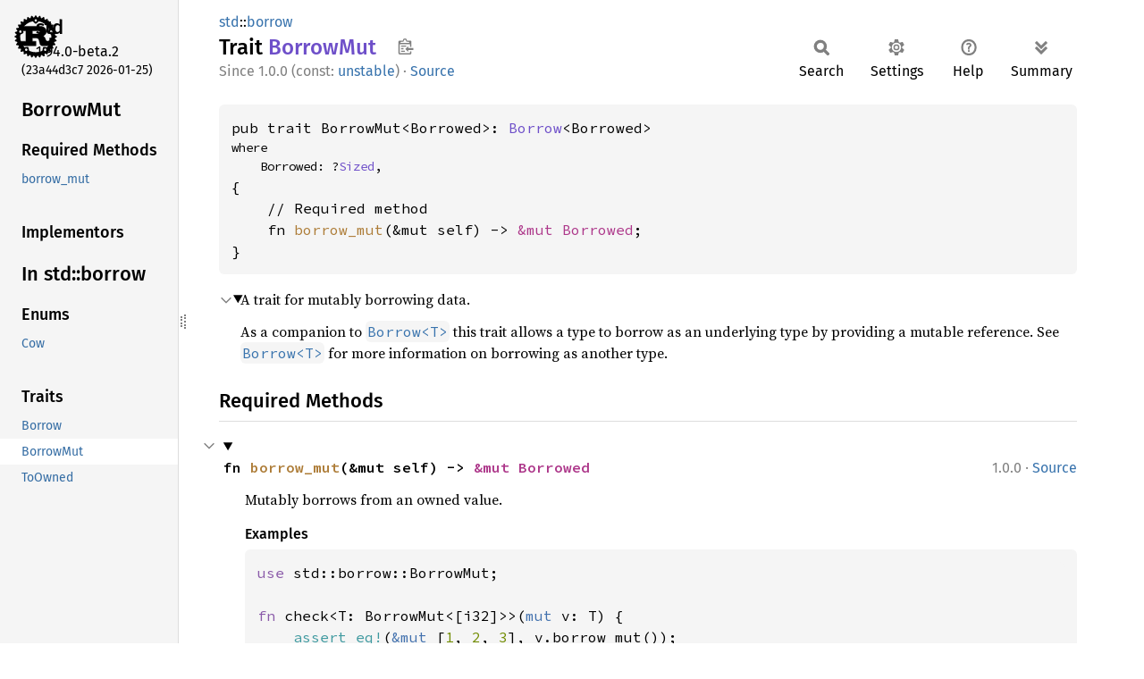

--- FILE ---
content_type: text/html
request_url: https://doc.rust-lang.org/beta/std/borrow/trait.BorrowMut.html
body_size: 3063
content:
<!DOCTYPE html><html lang="en"><head><meta charset="utf-8"><meta name="viewport" content="width=device-width, initial-scale=1.0"><meta name="generator" content="rustdoc"><meta name="description" content="A trait for mutably borrowing data."><title>BorrowMut in std::borrow - Rust</title><script>if(window.location.protocol!=="file:")document.head.insertAdjacentHTML("beforeend","SourceSerif4-Regular-6b053e98.ttf.woff2,FiraSans-Italic-81dc35de.woff2,FiraSans-Regular-0fe48ade.woff2,FiraSans-MediumItalic-ccf7e434.woff2,FiraSans-Medium-e1aa3f0a.woff2,SourceCodePro-Regular-8badfe75.ttf.woff2,SourceCodePro-Semibold-aa29a496.ttf.woff2".split(",").map(f=>`<link rel="preload" as="font" type="font/woff2"href="../../static.files/${f}">`).join(""))</script><link rel="stylesheet" href="../../static.files/normalize-9960930a.css"><link rel="stylesheet" href="../../static.files/rustdoc-77263533.css"><meta name="rustdoc-vars" data-root-path="../../" data-static-root-path="../../static.files/" data-current-crate="std" data-themes="" data-resource-suffix="1.94.0" data-rustdoc-version="1.94.0-beta.2 (23a44d3c7 2026-01-25)" data-channel="beta" data-search-js="search-9e2438ea.js" data-stringdex-js="stringdex-b897f86f.js" data-settings-js="settings-c38705f0.js" ><script src="../../static.files/storage-e2aeef58.js"></script><script defer src="sidebar-items1.94.0.js"></script><script defer src="../../static.files/main-7bab91a1.js"></script><noscript><link rel="stylesheet" href="../../static.files/noscript-ffcac47a.css"></noscript><link rel="alternate icon" type="image/png" href="../../static.files/favicon-32x32-eab170b8.png"><link rel="icon" type="image/svg+xml" href="../../static.files/favicon-044be391.svg"></head><body class="rustdoc trait"><!--[if lte IE 11]><div class="warning">This old browser is unsupported and will most likely display funky things.</div><![endif]--><rustdoc-topbar><h2><a href="#">BorrowMut</a></h2></rustdoc-topbar><nav class="sidebar"><div class="sidebar-crate"><a class="logo-container" href="../../std/index.html"><img class="rust-logo" src="../../static.files/rust-logo-9a9549ea.svg" alt="logo"></a><h2><a href="../../std/index.html">std</a><span class="version">1.94.0-beta.2</span></h2></div><div class="version">(23a44d3c7	2026-01-25)</div><div class="sidebar-elems"><section id="rustdoc-toc"><h2 class="location"><a href="#">Borrow<wbr>Mut</a></h2><h3><a href="#required-methods">Required Methods</a></h3><ul class="block"><li><a href="#tymethod.borrow_mut" title="borrow_mut">borrow_mut</a></li></ul><h3><a href="#implementors">Implementors</a></h3></section><div id="rustdoc-modnav"><h2><a href="index.html">In std::<wbr>borrow</a></h2></div></div></nav><div class="sidebar-resizer" title="Drag to resize sidebar"></div><main><div class="width-limiter"><section id="main-content" class="content"><div class="main-heading"><div class="rustdoc-breadcrumbs"><a href="../index.html">std</a>::<wbr><a href="index.html">borrow</a></div><h1>Trait <span class="trait">Borrow<wbr>Mut</span>&nbsp;<button id="copy-path" title="Copy item path to clipboard">Copy item path</button></h1><rustdoc-toolbar></rustdoc-toolbar><span class="sub-heading"><span class="since" title="Stable since Rust version 1.0.0, const unstable">1.0.0 (const: <a href="https://github.com/rust-lang/rust/issues/143773" title="Tracking issue for const_convert">unstable</a>)</span> · <a class="src" href="../../src/core/borrow.rs.html#190">Source</a> </span></div><pre class="rust item-decl"><code>pub trait BorrowMut&lt;Borrowed&gt;: <a class="trait" href="trait.Borrow.html" title="trait std::borrow::Borrow">Borrow</a>&lt;Borrowed&gt;<div class="where">where
    Borrowed: ?<a class="trait" href="../marker/trait.Sized.html" title="trait std::marker::Sized">Sized</a>,</div>{
    // Required method
    fn <a href="#tymethod.borrow_mut" class="fn">borrow_mut</a>(&amp;mut self) -&gt; <a class="primitive" href="../primitive.reference.html">&amp;mut Borrowed</a>;
}</code></pre><details class="toggle top-doc" open><summary class="hideme"><span>Expand description</span></summary><div class="docblock"><p>A trait for mutably borrowing data.</p>
<p>As a companion to <a href="trait.Borrow.html" title="trait std::borrow::Borrow"><code>Borrow&lt;T&gt;</code></a> this trait allows a type to borrow as
an underlying type by providing a mutable reference. See <a href="trait.Borrow.html" title="trait std::borrow::Borrow"><code>Borrow&lt;T&gt;</code></a>
for more information on borrowing as another type.</p>
</div></details><h2 id="required-methods" class="section-header">Required Methods<a href="#required-methods" class="anchor">§</a></h2><div class="methods"><details class="toggle method-toggle" open><summary><section id="tymethod.borrow_mut" class="method"><span class="rightside"><span class="since" title="Stable since Rust version 1.0.0">1.0.0</span> · <a class="src" href="../../src/core/borrow.rs.html#207">Source</a></span><h4 class="code-header">fn <a href="#tymethod.borrow_mut" class="fn">borrow_mut</a>(&amp;mut self) -&gt; <a class="primitive" href="../primitive.reference.html">&amp;mut Borrowed</a></h4></section></summary><div class="docblock"><p>Mutably borrows from an owned value.</p>
<h5 id="examples"><a class="doc-anchor" href="#examples">§</a>Examples</h5>
<div class="example-wrap"><pre class="rust rust-example-rendered"><code><span class="kw">use </span>std::borrow::BorrowMut;

<span class="kw">fn </span>check&lt;T: BorrowMut&lt;[i32]&gt;&gt;(<span class="kw-2">mut </span>v: T) {
    <span class="macro">assert_eq!</span>(<span class="kw-2">&amp;mut </span>[<span class="number">1</span>, <span class="number">2</span>, <span class="number">3</span>], v.borrow_mut());
}

<span class="kw">let </span>v = <span class="macro">vec!</span>[<span class="number">1</span>, <span class="number">2</span>, <span class="number">3</span>];

check(v);</code></pre><a class="test-arrow" target="_blank" title="Run code" href="https://play.rust-lang.org/?code=%23!%5Ballow(unused)%5D%0Afn+main()+%7B%0A++++use+std::borrow::BorrowMut;%0A++++%0A++++fn+check%3CT:+BorrowMut%3C%5Bi32%5D%3E%3E(mut+v:+T)+%7B%0A++++++++assert_eq!(%26mut+%5B1,+2,+3%5D,+v.borrow_mut());%0A++++%7D%0A++++%0A++++let+v+=+vec!%5B1,+2,+3%5D;%0A++++%0A++++check(v);%0A%7D&amp;edition=2024"></a></div></div></details></div><h2 id="implementors" class="section-header">Implementors<a href="#implementors" class="anchor">§</a></h2><div id="implementors-list"><div class="negative-marker"></div><section id="impl-BorrowMut%3Cstr%3E-for-String" class="impl"><span class="rightside"><span class="since" title="Stable since Rust version 1.36.0">1.36.0</span> · <a class="src" href="../../src/alloc/str.rs.html#197">Source</a></span><a href="#impl-BorrowMut%3Cstr%3E-for-String" class="anchor">§</a><h3 class="code-header">impl <a class="trait" href="trait.BorrowMut.html" title="trait std::borrow::BorrowMut">BorrowMut</a>&lt;<a class="primitive" href="../primitive.str.html">str</a>&gt; for <a class="struct" href="../string/struct.String.html" title="struct std::string::String">String</a></h3></section><section id="impl-BorrowMut%3CByteStr%3E-for-ByteString" class="impl"><a class="src rightside" href="../../src/alloc/bstr.rs.html#163">Source</a><a href="#impl-BorrowMut%3CByteStr%3E-for-ByteString" class="anchor">§</a><h3 class="code-header">impl <a class="trait" href="trait.BorrowMut.html" title="trait std::borrow::BorrowMut">BorrowMut</a>&lt;<a class="struct" href="../bstr/struct.ByteStr.html" title="struct std::bstr::ByteStr">ByteStr</a>&gt; for <a class="struct" href="../bstr/struct.ByteString.html" title="struct std::bstr::ByteString">ByteString</a></h3></section><section id="impl-BorrowMut%3C%5Bu8%5D%3E-for-ByteStr" class="impl"><a class="src rightside" href="../../src/core/bstr/mod.rs.html#275">Source</a><a href="#impl-BorrowMut%3C%5Bu8%5D%3E-for-ByteStr" class="anchor">§</a><h3 class="code-header">impl <a class="trait" href="trait.BorrowMut.html" title="trait std::borrow::BorrowMut">BorrowMut</a>&lt;[<a class="primitive" href="../primitive.u8.html">u8</a>]&gt; for <a class="struct" href="../bstr/struct.ByteStr.html" title="struct std::bstr::ByteStr">ByteStr</a></h3></section><section id="impl-BorrowMut%3C%5Bu8%5D%3E-for-ByteString" class="impl"><a class="src rightside" href="../../src/alloc/bstr.rs.html#155">Source</a><a href="#impl-BorrowMut%3C%5Bu8%5D%3E-for-ByteString" class="anchor">§</a><h3 class="code-header">impl <a class="trait" href="trait.BorrowMut.html" title="trait std::borrow::BorrowMut">BorrowMut</a>&lt;[<a class="primitive" href="../primitive.u8.html">u8</a>]&gt; for <a class="struct" href="../bstr/struct.ByteString.html" title="struct std::bstr::ByteString">ByteString</a></h3></section><section id="impl-BorrowMut%3CT%3E-for-%26mut+T" class="impl"><span class="rightside"><span class="since" title="Stable since Rust version 1.0.0, const unstable">1.0.0 (const: <a href="https://github.com/rust-lang/rust/issues/143773" title="Tracking issue for const_convert">unstable</a>)</span> · <a class="src" href="../../src/core/borrow.rs.html#245">Source</a></span><a href="#impl-BorrowMut%3CT%3E-for-%26mut+T" class="anchor">§</a><h3 class="code-header">impl&lt;T&gt; <a class="trait" href="trait.BorrowMut.html" title="trait std::borrow::BorrowMut">BorrowMut</a>&lt;T&gt; for <a class="primitive" href="../primitive.reference.html">&amp;mut T</a><div class="where">where
    T: ?<a class="trait" href="../marker/trait.Sized.html" title="trait std::marker::Sized">Sized</a>,</div></h3></section><section id="impl-BorrowMut%3CT%3E-for-T" class="impl"><span class="rightside"><span class="since" title="Stable since Rust version 1.0.0, const unstable">1.0.0 (const: <a href="https://github.com/rust-lang/rust/issues/143773" title="Tracking issue for const_convert">unstable</a>)</span> · <a class="src" href="../../src/core/borrow.rs.html#221">Source</a></span><a href="#impl-BorrowMut%3CT%3E-for-T" class="anchor">§</a><h3 class="code-header">impl&lt;T&gt; <a class="trait" href="trait.BorrowMut.html" title="trait std::borrow::BorrowMut">BorrowMut</a>&lt;T&gt; for T<div class="where">where
    T: ?<a class="trait" href="../marker/trait.Sized.html" title="trait std::marker::Sized">Sized</a>,</div></h3></section><section id="impl-BorrowMut%3C%5BT%5D%3E-for-Vec%3CT,+A%3E" class="impl"><span class="rightside"><span class="since" title="Stable since Rust version 1.0.0">1.0.0</span> · <a class="src" href="../../src/alloc/slice.rs.html#796">Source</a></span><a href="#impl-BorrowMut%3C%5BT%5D%3E-for-Vec%3CT,+A%3E" class="anchor">§</a><h3 class="code-header">impl&lt;T, A&gt; <a class="trait" href="trait.BorrowMut.html" title="trait std::borrow::BorrowMut">BorrowMut</a>&lt;<a class="primitive" href="../primitive.slice.html">[T]</a>&gt; for <a class="struct" href="../vec/struct.Vec.html" title="struct std::vec::Vec">Vec</a>&lt;T, A&gt;<div class="where">where
    A: <a class="trait" href="../alloc/trait.Allocator.html" title="trait std::alloc::Allocator">Allocator</a>,</div></h3></section><section id="impl-BorrowMut%3CT%3E-for-Box%3CT,+A%3E" class="impl"><span class="rightside"><span class="since" title="Stable since Rust version 1.1.0">1.1.0</span> · <a class="src" href="../../src/alloc/boxed.rs.html#2273">Source</a></span><a href="#impl-BorrowMut%3CT%3E-for-Box%3CT,+A%3E" class="anchor">§</a><h3 class="code-header">impl&lt;T, A&gt; <a class="trait" href="trait.BorrowMut.html" title="trait std::borrow::BorrowMut">BorrowMut</a>&lt;T&gt; for <a class="struct" href="../boxed/struct.Box.html" title="struct std::boxed::Box">Box</a>&lt;T, A&gt;<div class="where">where
    A: <a class="trait" href="../alloc/trait.Allocator.html" title="trait std::alloc::Allocator">Allocator</a>,
    T: ?<a class="trait" href="../marker/trait.Sized.html" title="trait std::marker::Sized">Sized</a>,</div></h3></section><section id="impl-BorrowMut%3CT%3E-for-UniqueRc%3CT,+A%3E" class="impl"><a class="src rightside" href="../../src/alloc/rc.rs.html#3960">Source</a><a href="#impl-BorrowMut%3CT%3E-for-UniqueRc%3CT,+A%3E" class="anchor">§</a><h3 class="code-header">impl&lt;T, A&gt; <a class="trait" href="trait.BorrowMut.html" title="trait std::borrow::BorrowMut">BorrowMut</a>&lt;T&gt; for <a class="struct" href="../rc/struct.UniqueRc.html" title="struct std::rc::UniqueRc">UniqueRc</a>&lt;T, A&gt;<div class="where">where
    A: <a class="trait" href="../alloc/trait.Allocator.html" title="trait std::alloc::Allocator">Allocator</a>,
    T: ?<a class="trait" href="../marker/trait.Sized.html" title="trait std::marker::Sized">Sized</a>,</div></h3></section><section id="impl-BorrowMut%3CT%3E-for-UniqueArc%3CT,+A%3E" class="impl"><a class="src rightside" href="../../src/alloc/sync.rs.html#4407">Source</a><a href="#impl-BorrowMut%3CT%3E-for-UniqueArc%3CT,+A%3E" class="anchor">§</a><h3 class="code-header">impl&lt;T, A&gt; <a class="trait" href="trait.BorrowMut.html" title="trait std::borrow::BorrowMut">BorrowMut</a>&lt;T&gt; for <a class="struct" href="../sync/struct.UniqueArc.html" title="struct std::sync::UniqueArc">UniqueArc</a>&lt;T, A&gt;<div class="where">where
    A: <a class="trait" href="../alloc/trait.Allocator.html" title="trait std::alloc::Allocator">Allocator</a>,
    T: ?<a class="trait" href="../marker/trait.Sized.html" title="trait std::marker::Sized">Sized</a>,</div></h3></section><section id="impl-BorrowMut%3C%5BT%5D%3E-for-%5BT;+N%5D" class="impl"><span class="rightside"><span class="since" title="Stable since Rust version 1.4.0, const unstable">1.4.0 (const: <a href="https://github.com/rust-lang/rust/issues/143773" title="Tracking issue for const_convert">unstable</a>)</span> · <a class="src" href="../../src/core/array/mod.rs.html#231">Source</a></span><a href="#impl-BorrowMut%3C%5BT%5D%3E-for-%5BT;+N%5D" class="anchor">§</a><h3 class="code-header">impl&lt;T, const N: <a class="primitive" href="../primitive.usize.html">usize</a>&gt; <a class="trait" href="trait.BorrowMut.html" title="trait std::borrow::BorrowMut">BorrowMut</a>&lt;<a class="primitive" href="../primitive.slice.html">[T]</a>&gt; for <a class="primitive" href="../primitive.array.html">[T; N]</a></h3></section></div><script src="../../trait.impl/core/borrow/trait.BorrowMut.js" data-ignore-extern-crates="core,alloc" async></script></section></div></main></body></html>

--- FILE ---
content_type: text/javascript
request_url: https://doc.rust-lang.org/beta/trait.impl/core/borrow/trait.BorrowMut.js
body_size: 464
content:
(function() {
    const implementors = Object.fromEntries([["alloc",[["impl <a class=\"trait\" href=\"alloc/borrow/trait.BorrowMut.html\" title=\"trait alloc::borrow::BorrowMut\">BorrowMut</a>&lt;<a class=\"primitive\" href=\"core/primitive.str.html\">str</a>&gt; for <a class=\"struct\" href=\"alloc/string/struct.String.html\" title=\"struct alloc::string::String\">String</a>",0],["impl <a class=\"trait\" href=\"alloc/borrow/trait.BorrowMut.html\" title=\"trait alloc::borrow::BorrowMut\">BorrowMut</a>&lt;<a class=\"struct\" href=\"alloc/bstr/struct.ByteStr.html\" title=\"struct alloc::bstr::ByteStr\">ByteStr</a>&gt; for <a class=\"struct\" href=\"alloc/bstr/struct.ByteString.html\" title=\"struct alloc::bstr::ByteString\">ByteString</a>",0],["impl <a class=\"trait\" href=\"alloc/borrow/trait.BorrowMut.html\" title=\"trait alloc::borrow::BorrowMut\">BorrowMut</a>&lt;[<a class=\"primitive\" href=\"core/primitive.u8.html\">u8</a>]&gt; for <a class=\"struct\" href=\"alloc/bstr/struct.ByteString.html\" title=\"struct alloc::bstr::ByteString\">ByteString</a>",0],["impl&lt;T, A: <a class=\"trait\" href=\"alloc/alloc/trait.Allocator.html\" title=\"trait alloc::alloc::Allocator\">Allocator</a>&gt; <a class=\"trait\" href=\"alloc/borrow/trait.BorrowMut.html\" title=\"trait alloc::borrow::BorrowMut\">BorrowMut</a>&lt;<a class=\"primitive\" href=\"core/primitive.slice.html\">[T]</a>&gt; for <a class=\"struct\" href=\"alloc/vec/struct.Vec.html\" title=\"struct alloc::vec::Vec\">Vec</a>&lt;T, A&gt;",0],["impl&lt;T: ?<a class=\"trait\" href=\"core/marker/trait.Sized.html\" title=\"trait core::marker::Sized\">Sized</a>, A: <a class=\"trait\" href=\"alloc/alloc/trait.Allocator.html\" title=\"trait alloc::alloc::Allocator\">Allocator</a>&gt; <a class=\"trait\" href=\"alloc/borrow/trait.BorrowMut.html\" title=\"trait alloc::borrow::BorrowMut\">BorrowMut</a>&lt;T&gt; for <a class=\"struct\" href=\"alloc/boxed/struct.Box.html\" title=\"struct alloc::boxed::Box\">Box</a>&lt;T, A&gt;",0],["impl&lt;T: ?<a class=\"trait\" href=\"core/marker/trait.Sized.html\" title=\"trait core::marker::Sized\">Sized</a>, A: <a class=\"trait\" href=\"alloc/alloc/trait.Allocator.html\" title=\"trait alloc::alloc::Allocator\">Allocator</a>&gt; <a class=\"trait\" href=\"alloc/borrow/trait.BorrowMut.html\" title=\"trait alloc::borrow::BorrowMut\">BorrowMut</a>&lt;T&gt; for <a class=\"struct\" href=\"alloc/rc/struct.UniqueRc.html\" title=\"struct alloc::rc::UniqueRc\">UniqueRc</a>&lt;T, A&gt;",0],["impl&lt;T: ?<a class=\"trait\" href=\"core/marker/trait.Sized.html\" title=\"trait core::marker::Sized\">Sized</a>, A: <a class=\"trait\" href=\"alloc/alloc/trait.Allocator.html\" title=\"trait alloc::alloc::Allocator\">Allocator</a>&gt; <a class=\"trait\" href=\"alloc/borrow/trait.BorrowMut.html\" title=\"trait alloc::borrow::BorrowMut\">BorrowMut</a>&lt;T&gt; for <a class=\"struct\" href=\"alloc/sync/struct.UniqueArc.html\" title=\"struct alloc::sync::UniqueArc\">UniqueArc</a>&lt;T, A&gt;",0]]],["core",[]],["std",[]]]);
    if (window.register_implementors) {
        window.register_implementors(implementors);
    } else {
        window.pending_implementors = implementors;
    }
})()
//{"start":59,"fragment_lengths":[2939,12,11]}

--- FILE ---
content_type: text/javascript
request_url: https://doc.rust-lang.org/beta/std/borrow/sidebar-items1.94.0.js
body_size: -62
content:
window.SIDEBAR_ITEMS = {"enum":["Cow"],"trait":["Borrow","BorrowMut","ToOwned"]};